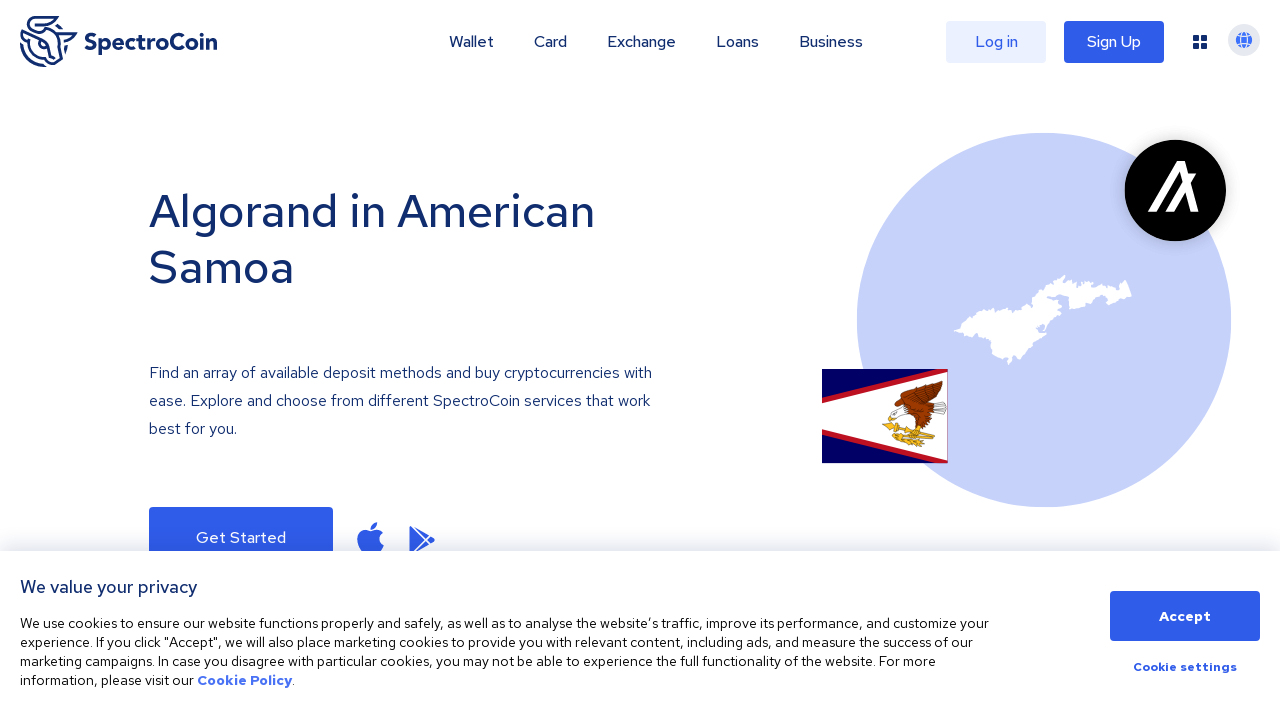

--- FILE ---
content_type: image/svg+xml
request_url: https://spectrocoin.com/_next/static/media/loans_2.301a6253.svg
body_size: 3532
content:
<svg xmlns="http://www.w3.org/2000/svg" xmlns:xlink="http://www.w3.org/1999/xlink" width="435" height="527" viewBox="0 0 435 527">
  <defs>
    <filter id="Rectangle_5026" x="0" y="0" width="435" height="527" filterUnits="userSpaceOnUse">
      <feOffset dy="20" input="SourceAlpha"/>
      <feGaussianBlur stdDeviation="25" result="blur"/>
      <feFlood flood-opacity="0.102"/>
      <feComposite operator="in" in2="blur"/>
      <feComposite in="SourceGraphic"/>
    </filter>
  </defs>
  <g id="loans1" transform="translate(-110.974 -118.54)">
    <g id="Group_12523" data-name="Group 12523">
      <g id="Rectangle_3893-2" data-name="Rectangle 3893-2">
        <g transform="matrix(1, 0, 0, 1, 110.97, 118.54)" filter="url(#Rectangle_5026)">
          <rect id="Rectangle_5026-2" data-name="Rectangle 5026" width="285" height="377" rx="10" transform="translate(75 55)" fill="#fff"/>
        </g>
      </g>
    </g>
    <g id="Get_a_loan" data-name="Get a loan" style="isolation: isolate">
      <g id="Group_12524" data-name="Group 12524" style="isolation: isolate">
        <path id="Path_22822" data-name="Path 22822" d="M226.628,220.6a5.555,5.555,0,0,1-.364,2.03,4.882,4.882,0,0,1-1.008,1.617,4.562,4.562,0,0,1-1.547,1.064,4.939,4.939,0,0,1-1.953.385,5.232,5.232,0,0,1-2.023-.392,5.1,5.1,0,0,1-1.638-1.071A5.1,5.1,0,0,1,217,218.656a4.973,4.973,0,0,1,2.709-2.674,5.145,5.145,0,0,1,2-.392,5.611,5.611,0,0,1,2.324.5,4.517,4.517,0,0,1,1.792,1.407l-1.694,1.47a3.043,3.043,0,0,0-1.085-.924,2.98,2.98,0,0,0-1.337-.308,2.455,2.455,0,0,0-1.043.224,2.581,2.581,0,0,0-.833.609,2.746,2.746,0,0,0-.546.924,3.347,3.347,0,0,0-.2,1.155,3.3,3.3,0,0,0,.2,1.169,2.818,2.818,0,0,0,.567.931,2.652,2.652,0,0,0,.861.616,2.567,2.567,0,0,0,1.071.224,2.306,2.306,0,0,0,1.435-.462,2.167,2.167,0,0,0,.8-1.176h-2.45v-2.03h5.04Z"/>
        <path id="Path_22823" data-name="Path 22823" d="M234.664,224.521a4.69,4.69,0,0,1-1.414.89,4.521,4.521,0,0,1-1.624.273,3.846,3.846,0,0,1-1.491-.288,3.774,3.774,0,0,1-1.211-.791,3.637,3.637,0,0,1-.812-1.189,3.707,3.707,0,0,1-.294-1.47,3.9,3.9,0,0,1,.28-1.484,3.771,3.771,0,0,1,.763-1.191,3.488,3.488,0,0,1,1.155-.791,3.656,3.656,0,0,1,1.442-.286,3.539,3.539,0,0,1,1.435.286,3.383,3.383,0,0,1,1.12.791,3.656,3.656,0,0,1,.736,1.212,4.388,4.388,0,0,1,.265,1.547v.49h-4.97a1.819,1.819,0,0,0,.616.98,1.653,1.653,0,0,0,1.078.378,2.108,2.108,0,0,0,.819-.154,1.526,1.526,0,0,0,.61-.448Zm-3.22-4.563a1.272,1.272,0,0,0-.9.336,1.8,1.8,0,0,0-.5.938h2.87a1.72,1.72,0,0,0-.532-.931A1.374,1.374,0,0,0,231.444,219.958Z"/>
        <path id="Path_22824" data-name="Path 22824" d="M237.17,223.318V220.07h-1.4v-1.75h1.4v-2l2.268-.463v2.465h1.932v1.75h-1.932v2.8a.872.872,0,0,0,.217.672,1.088,1.088,0,0,0,.735.2,2.72,2.72,0,0,0,.392-.028,4.2,4.2,0,0,0,.532-.126v1.834a4.754,4.754,0,0,1-.756.161,5.805,5.805,0,0,1-.8.063,2.815,2.815,0,0,1-1.932-.588A2.207,2.207,0,0,1,237.17,223.318Z"/>
        <path id="Path_22825" data-name="Path 22825" d="M247.8,225.656a2.63,2.63,0,0,1-1.792-.609,1.99,1.99,0,0,1-.7-1.575,1.819,1.819,0,0,1,.742-1.547,3.411,3.411,0,0,1,2.072-.553,4.226,4.226,0,0,1,.8.077,5.22,5.22,0,0,1,.882.259v-.588a.916.916,0,0,0-.357-.784,1.787,1.787,0,0,0-1.071-.266,3.918,3.918,0,0,0-.9.118,7.45,7.45,0,0,0-1.127.386l-.784-1.582a9.815,9.815,0,0,1,1.7-.588,6.912,6.912,0,0,1,1.617-.2,3.473,3.473,0,0,1,2.331.714,2.494,2.494,0,0,1,.833,2v4.62H249.8v-.63a3.287,3.287,0,0,1-.952.566A3,3,0,0,1,247.8,225.656Zm-.406-2.226a.6.6,0,0,0,.294.539,1.492,1.492,0,0,0,.812.189,2.522,2.522,0,0,0,.679-.091,2.381,2.381,0,0,0,.623-.273v-.924c-.206-.047-.413-.084-.623-.112a4.551,4.551,0,0,0-.623-.042,1.68,1.68,0,0,0-.861.181A.587.587,0,0,0,247.39,223.43Z"/>
        <path id="Path_22826" data-name="Path 22826" d="M259.023,215.184v10.36h-2.268v-10.01Z"/>
        <path id="Path_22827" data-name="Path 22827" d="M260.466,221.946a3.811,3.811,0,0,1,.287-1.484,3.578,3.578,0,0,1,.791-1.183,3.717,3.717,0,0,1,1.2-.784,3.864,3.864,0,0,1,1.491-.287,3.918,3.918,0,0,1,1.5.287,3.705,3.705,0,0,1,1.2.784,3.593,3.593,0,0,1,.791,1.183,3.811,3.811,0,0,1,.287,1.484,3.726,3.726,0,0,1-.294,1.484,3.612,3.612,0,0,1-1.995,1.966,4,4,0,0,1-2.982,0,3.607,3.607,0,0,1-1.2-.791,3.645,3.645,0,0,1-.791-1.189A3.774,3.774,0,0,1,260.466,221.946Zm3.766,1.82a1.422,1.422,0,0,0,1.127-.511,1.933,1.933,0,0,0,.441-1.309,1.986,1.986,0,0,0-.441-1.323,1.4,1.4,0,0,0-1.127-.525,1.382,1.382,0,0,0-1.12.525,2,2,0,0,0-.434,1.323,1.949,1.949,0,0,0,.434,1.309A1.4,1.4,0,0,0,264.232,223.766Z"/>
        <path id="Path_22828" data-name="Path 22828" d="M271.68,225.656a2.63,2.63,0,0,1-1.792-.609,1.991,1.991,0,0,1-.7-1.575,1.82,1.82,0,0,1,.743-1.547,3.408,3.408,0,0,1,2.071-.553,4.228,4.228,0,0,1,.8.077,5.246,5.246,0,0,1,.882.259v-.588a.919.919,0,0,0-.357-.784,1.792,1.792,0,0,0-1.072-.266,3.916,3.916,0,0,0-.9.118,7.451,7.451,0,0,0-1.127.386l-.785-1.582a9.854,9.854,0,0,1,1.7-.588,6.912,6.912,0,0,1,1.617-.2,3.47,3.47,0,0,1,2.33.714,2.49,2.49,0,0,1,.833,2v4.62h-2.239v-.63a3.278,3.278,0,0,1-.953.566A2.987,2.987,0,0,1,271.68,225.656Zm-.407-2.226a.607.607,0,0,0,.294.539,1.5,1.5,0,0,0,.812.189,2.529,2.529,0,0,0,.68-.091,2.381,2.381,0,0,0,.623-.273v-.924c-.206-.047-.413-.084-.623-.112a4.551,4.551,0,0,0-.623-.042,1.677,1.677,0,0,0-.861.181A.588.588,0,0,0,271.273,223.43Z"/>
        <path id="Path_22829" data-name="Path 22829" d="M277.629,225.544V218.32H279.9V219.5a2.979,2.979,0,0,1,1-.959,2.552,2.552,0,0,1,1.282-.329,2.288,2.288,0,0,1,1.721.693,2.435,2.435,0,0,1,.673,1.771v4.872h-2.268V221.33a1.414,1.414,0,0,0-.329-.973,1.112,1.112,0,0,0-.875-.371,1.492,1.492,0,0,0-.665.147,1.534,1.534,0,0,0-.54.455v4.956Z"/>
      </g>
    </g>
    <g id="Rectangle_3914" data-name="Rectangle 3914">
      <rect id="Rectangle_5027" data-name="Rectangle 5027" width="114" height="40" rx="3" transform="translate(215.974 268.544)" fill="#f8f8fa"/>
    </g>
    <g id="Rectangle_3921" data-name="Rectangle 3921">
      <rect id="Rectangle_5028" data-name="Rectangle 5028" width="114" height="40" rx="3" transform="translate(215.974 357.544)" fill="#f8f8fa"/>
    </g>
    <g id="Path_21118" data-name="Path 21118">
      <path id="Path_22830" data-name="Path 22830" d="M218.974,476.85h219a3,3,0,0,1,3,3v34a3,3,0,0,1-3,3h-219a3,3,0,0,1-3-3v-34A3,3,0,0,1,218.974,476.85Z" fill="#4972f4"/>
    </g>
    <g id="Rectangle_3917" data-name="Rectangle 3917">
      <rect id="Rectangle_5029" data-name="Rectangle 5029" width="96" height="40" rx="3" transform="translate(344.974 268.544)" fill="#f8f8fa"/>
    </g>
    <g id="Rectangle_3918" data-name="Rectangle 3918">
      <rect id="Rectangle_5030" data-name="Rectangle 5030" width="96" height="40" rx="3" transform="translate(344.974 357.544)" fill="#f8f8fa"/>
    </g>
    <g id="Rectangle_3916" data-name="Rectangle 3916" opacity="0.2" style="isolation: isolate">
      <rect id="Rectangle_5031" data-name="Rectangle 5031" width="94" height="9" rx="3" transform="translate(215.974 249.544)" fill="#121b45"/>
    </g>
    <g id="Rectangle_3922" data-name="Rectangle 3922" opacity="0.2" style="isolation: isolate">
      <rect id="Rectangle_5032" data-name="Rectangle 5032" width="94" height="9" rx="3" transform="translate(215.974 338.544)" fill="#121b45"/>
    </g>
    <g id="Rectangle_3924" data-name="Rectangle 3924" opacity="0.5" style="isolation: isolate">
      <rect id="Rectangle_5033" data-name="Rectangle 5033" width="103" height="9" rx="3" transform="translate(215.974 417.544)" fill="#6c8bf5"/>
    </g>
    <g id="Rectangle_3910" data-name="Rectangle 3910" opacity="0.2" style="isolation: isolate">
      <rect id="Rectangle_5034" data-name="Rectangle 5034" width="28" height="10" rx="3" transform="translate(379.974 283.544)" fill="#121b45"/>
    </g>
    <g id="Rectangle_3919" data-name="Rectangle 3919" opacity="0.2" style="isolation: isolate">
      <rect id="Rectangle_5035" data-name="Rectangle 5035" width="28" height="10" rx="3" transform="translate(379.974 372.544)" fill="#121b45"/>
    </g>
    <g id="Rectangle_3915" data-name="Rectangle 3915" opacity="0.2" style="isolation: isolate">
      <rect id="Rectangle_5036" data-name="Rectangle 5036" width="25" height="10" rx="3" transform="translate(225.974 283.544)" fill="#121b45"/>
    </g>
    <g id="Rectangle_3923" data-name="Rectangle 3923" opacity="0.2" style="isolation: isolate">
      <rect id="Rectangle_5037" data-name="Rectangle 5037" width="50" height="10" rx="3" transform="translate(225.974 372.544)" fill="#121b45"/>
    </g>
    <g id="Rectangle_3911" data-name="Rectangle 3911" opacity="0.5" style="isolation: isolate">
      <path id="Path_22831" data-name="Path 22831" d="M362.474,281.544h0a7.5,7.5,0,0,1,7.5,7.5h0a7.5,7.5,0,0,1-7.5,7.5h0a7.5,7.5,0,0,1-7.5-7.5h0A7.5,7.5,0,0,1,362.474,281.544Z" fill="#fd8d00"/>
    </g>
    <g id="Rectangle_3920" data-name="Rectangle 3920" opacity="0.5" style="isolation: isolate">
      <path id="Path_22832" data-name="Path 22832" d="M362.474,370.544h0a7.5,7.5,0,0,1,7.5,7.5h0a7.5,7.5,0,0,1-7.5,7.5h0a7.5,7.5,0,0,1-7.5-7.5h0A7.5,7.5,0,0,1,362.474,370.544Z" fill="#4972f4"/>
    </g>
    <g id="Get_a_loan-2" data-name="Get a loan-2" style="isolation: isolate">
      <g id="Group_12525" data-name="Group 12525" style="isolation: isolate">
        <path id="Path_22833" data-name="Path 22833" d="M302.628,496.6a5.555,5.555,0,0,1-.364,2.03,4.882,4.882,0,0,1-1.008,1.617,4.571,4.571,0,0,1-1.547,1.064,4.942,4.942,0,0,1-1.953.385,5.232,5.232,0,0,1-2.023-.392,5.1,5.1,0,0,1-1.638-1.071A5.1,5.1,0,0,1,293,494.656a4.973,4.973,0,0,1,2.709-2.674,5.145,5.145,0,0,1,2-.392,5.611,5.611,0,0,1,2.324.5,4.524,4.524,0,0,1,1.792,1.407l-1.694,1.47a3.043,3.043,0,0,0-1.085-.924,2.979,2.979,0,0,0-1.337-.308,2.455,2.455,0,0,0-1.043.224,2.581,2.581,0,0,0-.833.609,2.747,2.747,0,0,0-.546.924,3.348,3.348,0,0,0-.2,1.155,3.3,3.3,0,0,0,.2,1.169,2.817,2.817,0,0,0,.567.931,2.652,2.652,0,0,0,.861.616,2.566,2.566,0,0,0,1.071.224,2.3,2.3,0,0,0,1.434-.462,2.164,2.164,0,0,0,.806-1.176h-2.45v-2.03h5.04Z" fill="#fff"/>
        <path id="Path_22834" data-name="Path 22834" d="M310.664,500.521a4.69,4.69,0,0,1-1.414.89,4.526,4.526,0,0,1-1.624.273,3.846,3.846,0,0,1-1.491-.288,3.774,3.774,0,0,1-1.211-.791,3.638,3.638,0,0,1-.812-1.189,3.689,3.689,0,0,1-.294-1.47,3.882,3.882,0,0,1,.28-1.484,3.754,3.754,0,0,1,.763-1.191,3.488,3.488,0,0,1,1.155-.791,3.653,3.653,0,0,1,1.442-.286,3.542,3.542,0,0,1,1.435.286,3.393,3.393,0,0,1,1.12.791,3.67,3.67,0,0,1,.735,1.212,4.366,4.366,0,0,1,.266,1.547v.49h-4.97a1.813,1.813,0,0,0,.616.98,1.651,1.651,0,0,0,1.078.378,2.108,2.108,0,0,0,.819-.154,1.516,1.516,0,0,0,.609-.448Zm-3.22-4.563a1.272,1.272,0,0,0-.9.336,1.8,1.8,0,0,0-.5.938h2.87a1.726,1.726,0,0,0-.532-.931A1.374,1.374,0,0,0,307.444,495.958Z" fill="#fff"/>
        <path id="Path_22835" data-name="Path 22835" d="M313.17,499.318V496.07h-1.4v-1.75h1.4v-2l2.267-.463v2.465h1.933v1.75h-1.933v2.8a.875.875,0,0,0,.217.672,1.092,1.092,0,0,0,.736.2,2.7,2.7,0,0,0,.391-.028,4.155,4.155,0,0,0,.532-.126v1.834a4.719,4.719,0,0,1-.755.161,5.808,5.808,0,0,1-.8.063,2.813,2.813,0,0,1-1.932-.588A2.207,2.207,0,0,1,313.17,499.318Z" fill="#fff"/>
        <path id="Path_22836" data-name="Path 22836" d="M323.8,501.656a2.628,2.628,0,0,1-1.792-.609,1.99,1.99,0,0,1-.7-1.575,1.819,1.819,0,0,1,.742-1.547,3.406,3.406,0,0,1,2.071-.553,4.228,4.228,0,0,1,.8.077,5.218,5.218,0,0,1,.882.259v-.588a.914.914,0,0,0-.358-.784,1.785,1.785,0,0,0-1.071-.266,3.918,3.918,0,0,0-.9.118,7.454,7.454,0,0,0-1.127.386l-.784-1.582a9.819,9.819,0,0,1,1.7-.588,6.914,6.914,0,0,1,1.617-.2,3.47,3.47,0,0,1,2.33.714,2.49,2.49,0,0,1,.833,2v4.62H325.8v-.63a3.287,3.287,0,0,1-.952.566A3,3,0,0,1,323.8,501.656Zm-.406-2.226a.6.6,0,0,0,.294.539,1.49,1.49,0,0,0,.811.189,2.529,2.529,0,0,0,.68-.091,2.381,2.381,0,0,0,.623-.273v-.924c-.206-.047-.413-.084-.623-.112a4.551,4.551,0,0,0-.623-.042,1.686,1.686,0,0,0-.862.181A.588.588,0,0,0,323.39,499.43Z" fill="#fff"/>
        <path id="Path_22837" data-name="Path 22837" d="M335.023,491.184v10.36h-2.268v-10.01Z" fill="#fff"/>
        <path id="Path_22838" data-name="Path 22838" d="M336.466,497.946a3.811,3.811,0,0,1,.287-1.484,3.547,3.547,0,0,1,.791-1.183,3.713,3.713,0,0,1,1.2-.784,3.864,3.864,0,0,1,1.491-.287,3.91,3.91,0,0,1,1.5.287,3.7,3.7,0,0,1,1.2.784,3.593,3.593,0,0,1,.791,1.183,3.811,3.811,0,0,1,.287,1.484,3.743,3.743,0,0,1-.294,1.484,3.612,3.612,0,0,1-1.995,1.966,4.006,4.006,0,0,1-2.983,0,3.606,3.606,0,0,1-1.987-1.98A3.774,3.774,0,0,1,336.466,497.946Zm3.765,1.82a1.422,1.422,0,0,0,1.127-.511,1.933,1.933,0,0,0,.442-1.309,1.987,1.987,0,0,0-.442-1.323,1.4,1.4,0,0,0-1.127-.525,1.384,1.384,0,0,0-1.12.525,2.008,2.008,0,0,0-.433,1.323,1.954,1.954,0,0,0,.433,1.309A1.4,1.4,0,0,0,340.231,499.766Z" fill="#fff"/>
        <path id="Path_22839" data-name="Path 22839" d="M347.68,501.656a2.628,2.628,0,0,1-1.792-.609,1.991,1.991,0,0,1-.7-1.575,1.82,1.82,0,0,1,.743-1.547,3.406,3.406,0,0,1,2.071-.553,4.236,4.236,0,0,1,.8.077,5.245,5.245,0,0,1,.882.259v-.588a.917.917,0,0,0-.358-.784,1.787,1.787,0,0,0-1.071-.266,3.911,3.911,0,0,0-.9.118,7.454,7.454,0,0,0-1.127.386l-.785-1.582a9.828,9.828,0,0,1,1.7-.588,6.914,6.914,0,0,1,1.617-.2,3.47,3.47,0,0,1,2.33.714,2.49,2.49,0,0,1,.833,2v4.62h-2.239v-.63a3.278,3.278,0,0,1-.953.566A2.988,2.988,0,0,1,347.68,501.656Zm-.407-2.226a.6.6,0,0,0,.294.539,1.5,1.5,0,0,0,.812.189,2.534,2.534,0,0,0,.68-.091,2.41,2.41,0,0,0,.623-.273v-.924c-.206-.047-.413-.084-.623-.112a4.551,4.551,0,0,0-.623-.042,1.684,1.684,0,0,0-.862.181A.589.589,0,0,0,347.273,499.43Z" fill="#fff"/>
        <path id="Path_22840" data-name="Path 22840" d="M353.629,501.544V494.32H355.9V495.5a2.979,2.979,0,0,1,1-.959,2.55,2.55,0,0,1,1.282-.329,2.29,2.29,0,0,1,1.721.693,2.434,2.434,0,0,1,.672,1.771v4.872h-2.267V497.33a1.418,1.418,0,0,0-.329-.973,1.112,1.112,0,0,0-.875-.371,1.489,1.489,0,0,0-.665.147,1.525,1.525,0,0,0-.54.455v4.956Z" fill="#fff"/>
      </g>
    </g>
    <g id="Group_9377" data-name="Group 9377">
      <g id="Ellipse_129" data-name="Ellipse 129">
        <circle id="Ellipse_2839" data-name="Ellipse 2839" cx="10" cy="10" r="10" transform="translate(352.974 278.544)" fill="#f7931a"/>
      </g>
      <g id="Path_4318" data-name="Path 4318">
        <path id="Path_22841" data-name="Path 22841" d="M362.822,295.084h0l-1.075-.269.438-1.772c-.31-.077-.59-.15-.858-.224l-.441,1.78-1.075-.269.443-1.8-.123-.032-.149-.039h0l-.089-.023c-.131-.034-.266-.07-.4-.1l-1.4-.351.534-1.239.032.009c.588.157.731.189.748.189h0a.367.367,0,0,0,.119.02.394.394,0,0,0,.373-.276l.7-2.839.114.029a.733.733,0,0,0-.109-.036l.5-2.027a.578.578,0,0,0-.5-.63c0-.013-.512-.134-.782-.2l.287-1.157,1.484.373v.005c.181.047.361.09.546.133l.14.033.441-1.778,1.075.269-.433,1.743.078.017.028.007c.249.058.507.118.756.18l.429-1.732,1.076.269-.441,1.779c1.64.569,2.326,1.36,2.157,2.491a1.721,1.721,0,0,1-1.363,1.582,2.118,2.118,0,0,1,1.031,1,2.188,2.188,0,0,1-.043,1.628,2.248,2.248,0,0,1-2.389,1.617,7.632,7.632,0,0,1-1.406-.155l-.446,1.8Zm-.554-5.952-.591,2.384.211.055a7.394,7.394,0,0,0,1.777.3c.747,0,1.193-.268,1.323-.8a.974.974,0,0,0-.1-.771c-.417-.681-1.676-.964-2.352-1.116-.105-.014-.2-.036-.267-.052Zm.8-3.253-.535,2.162.176.046a5.809,5.809,0,0,0,1.433.247c.657,0,1.051-.25,1.174-.742a.924.924,0,0,0-.1-.731c-.358-.582-1.382-.809-1.932-.931-.08-.02-.154-.036-.21-.051Z" fill="#fff"/>
      </g>
    </g>
    <g id="Group_9378" data-name="Group 9378">
      <g id="Ellipse_127" data-name="Ellipse 127">
        <circle id="Ellipse_2840" data-name="Ellipse 2840" cx="10" cy="10" r="10" transform="translate(352.974 367.544)" fill="#363636"/>
      </g>
      <g id="Group_837" data-name="Group 837">
        <g id="Path_4309" data-name="Path 4309">
          <path id="Path_22842" data-name="Path 22842" d="M363.288,370.335,358.62,378l4.668,2.739,4.69-2.739Z" fill="#fff"/>
        </g>
        <g id="Path_4311" data-name="Path 4311">
          <path id="Path_22843" data-name="Path 22843" d="M363.288,385.357l4.7-6.461-4.7,2.709L358.62,378.9Z" fill="#fff"/>
        </g>
      </g>
    </g>
  </g>
</svg>


--- FILE ---
content_type: image/svg+xml
request_url: https://spectrocoin.com/assets/images/countries/as.svg
body_size: 2315
content:
<?xml version="1.0" standalone="no"?>
<!DOCTYPE svg PUBLIC "-//W3C//DTD SVG 20010904//EN"
 "http://www.w3.org/TR/2001/REC-SVG-20010904/DTD/svg10.dtd">
<svg version="1.0" xmlns="http://www.w3.org/2000/svg"
 width="1024.000000pt" height="1024.000000pt" viewBox="0 0 1024.000000 1024.000000"
 preserveAspectRatio="xMidYMid meet">
<metadata>
Created by potrace 1.10, written by Peter Selinger 2001-2011
</metadata>
<g transform="translate(0.000000,1024.000000) scale(0.100000,-0.100000)"
fill="#ffffff" stroke="none">
<path d="M6252 7645 c-19 -8 -83 -60 -143 -115 -117 -107 -147 -121 -184 -80
-10 11 -22 20 -26 20 -13 0 -42 -62 -43 -90 -1 -25 -3 -25 -82 -25 -73 0 -84
-3 -117 -28 -43 -33 -46 -55 -13 -94 14 -17 25 -46 28 -75 l6 -48 -36 0 c-27
0 -49 11 -93 45 -61 48 -83 50 -93 9 -8 -31 -68 -58 -148 -67 -82 -10 -88 -14
-88 -57 0 -30 -6 -44 -30 -63 -19 -17 -30 -35 -30 -52 0 -22 -23 -61 -92 -160
-5 -6 -23 8 -46 35 l-39 44 -72 -14 c-61 -13 -75 -20 -89 -43 -14 -22 -14 -31
-4 -47 18 -30 15 -49 -13 -62 -14 -6 -25 -19 -25 -29 0 -12 -10 -21 -27 -25
-37 -9 -53 -22 -53 -44 0 -11 -10 -20 -26 -24 -16 -4 -24 -13 -23 -24 5 -31
-11 -60 -48 -88 -29 -22 -46 -27 -79 -25 -67 4 -78 -21 -77 -175 1 -68 -3
-126 -8 -130 -5 -3 -16 -19 -25 -36 -14 -27 -14 -31 2 -49 9 -10 22 -19 29
-19 6 0 24 -13 38 -28 25 -26 27 -34 21 -72 -9 -53 -66 -123 -98 -118 -16 2
-22 13 -29 53 -4 27 -13 55 -19 62 -5 7 -40 26 -77 43 -36 17 -79 47 -96 65
l-30 35 -32 -31 c-18 -16 -33 -36 -33 -43 0 -8 -17 -21 -37 -30 -88 -39 -160
-79 -185 -104 -30 -28 -38 -72 -13 -72 16 0 19 -28 9 -67 -7 -27 -64 -40 -94
-21 -16 10 -24 10 -40 0 -11 -6 -34 -12 -52 -12 -17 0 -40 -8 -50 -17 -17 -15
-20 -15 -46 10 -16 15 -40 27 -54 27 -20 0 -28 -8 -41 -40 -8 -22 -24 -43 -34
-46 -36 -11 -45 -20 -58 -57 -16 -46 -18 -49 -36 -42 -24 9 -43 48 -49 100
l-5 50 -54 19 c-51 19 -56 19 -83 3 -38 -22 -76 -13 -89 21 -8 20 -6 29 12 48
17 18 19 26 10 43 -9 16 -21 21 -56 21 -39 0 -46 -4 -66 -36 -22 -35 -23 -36
-70 -31 -37 5 -62 0 -111 -19 -35 -14 -68 -32 -74 -40 -6 -8 -17 -14 -23 -14
-6 0 -29 -9 -51 -20 -50 -26 -58 -25 -72 5 -13 30 -32 32 -50 6 -8 -10 -25
-21 -38 -23 -18 -2 -31 -15 -46 -48 -16 -32 -30 -46 -50 -52 -16 -4 -31 -4
-35 0 -3 4 -12 50 -19 102 -10 74 -18 101 -36 123 -13 16 -24 33 -24 38 0 25
-37 2 -101 -61 -39 -38 -77 -70 -84 -70 -15 0 -41 23 -47 41 -3 8 -15 9 -37 4
-30 -6 -31 -8 -17 -24 14 -15 12 -19 -19 -44 -33 -26 -37 -27 -77 -16 -24 7
-50 20 -58 29 -9 9 -27 20 -42 23 -16 4 -28 16 -32 32 -10 40 -37 30 -91 -35
-53 -63 -80 -77 -105 -57 -9 8 -27 11 -45 7 -48 -10 -155 -63 -155 -78 0 -21
-44 -36 -69 -23 -30 17 -28 -9 4 -47 14 -17 25 -35 25 -41 0 -14 -34 -31 -64
-31 -17 0 -34 -12 -53 -35 -20 -25 -36 -35 -55 -35 -36 0 -60 -36 -52 -76 4
-22 1 -34 -11 -44 -15 -13 -23 -8 -76 48 -33 34 -66 62 -74 62 -9 0 -27 -20
-42 -44 -19 -31 -35 -46 -55 -50 -20 -4 -33 -15 -43 -38 -22 -54 -92 -125
-157 -160 -33 -17 -76 -49 -96 -70 -20 -21 -42 -38 -49 -38 -18 0 -29 -31 -37
-105 -4 -38 -14 -67 -26 -80 -12 -13 -20 -35 -20 -56 0 -32 -4 -37 -45 -57
-25 -12 -57 -22 -71 -22 -13 0 -47 -12 -75 -26 -35 -17 -64 -24 -90 -23 -30 3
-45 -2 -66 -23 -16 -14 -39 -31 -53 -38 l-25 -13 35 -13 c52 -19 70 -17 70 6
0 28 32 26 78 -5 20 -14 51 -25 68 -25 20 0 39 -9 55 -26 24 -26 25 -26 131
-19 l107 7 41 -33 c40 -32 40 -33 40 -99 0 -37 3 -69 6 -73 3 -3 35 5 70 19
36 13 74 24 86 24 12 0 46 -19 76 -41 48 -37 58 -41 93 -35 31 5 48 1 79 -16
l39 -23 47 45 c25 25 61 68 80 96 20 31 53 64 85 85 l52 33 36 -21 c34 -20 36
-24 43 -86 9 -90 14 -103 53 -127 29 -18 44 -20 87 -15 65 8 102 -5 126 -44
l18 -30 40 26 c21 14 44 32 51 41 8 10 21 12 39 8 20 -5 25 -11 21 -28 -3 -11
1 -35 10 -53 15 -31 17 -32 50 -23 41 11 118 7 117 -7 -1 -5 -4 -24 -7 -42
l-6 -32 71 2 c49 1 72 -2 75 -10 3 -8 -3 -13 -14 -13 -42 -1 -44 -15 -7 -58
36 -42 36 -42 16 -60 -21 -17 -42 -96 -42 -155 0 -18 8 -63 17 -101 15 -58 23
-73 50 -90 32 -21 33 -23 33 -94 0 -48 -6 -86 -16 -108 -16 -34 -16 -36 7 -60
36 -38 147 -110 208 -134 30 -11 71 -34 92 -51 28 -22 47 -29 82 -29 26 0 49
-6 56 -14 6 -8 31 -19 54 -24 31 -8 47 -20 61 -43 l19 -32 21 26 c12 14 43 42
71 61 47 34 55 36 125 36 57 0 83 -5 107 -20 29 -17 31 -22 26 -57 -6 -43 -25
-68 -65 -89 -35 -18 -36 -47 -4 -88 14 -19 26 -52 30 -86 12 -93 12 -93 51
-67 27 17 35 29 35 53 0 25 6 34 28 43 15 7 45 29 68 49 35 31 44 49 60 110
18 70 18 75 1 103 -24 42 -22 54 13 79 25 18 30 28 30 61 0 37 12 51 25 29 3
-5 30 -10 59 -10 57 0 80 -16 104 -72 6 -16 16 -28 21 -28 4 0 11 -13 14 -29
7 -34 81 -84 139 -94 52 -8 79 17 127 116 47 99 75 131 144 163 47 21 56 30
68 66 7 23 36 73 64 110 27 37 68 97 90 133 l40 65 56 0 c49 0 57 3 69 24 7
13 37 42 66 63 29 21 54 42 54 46 0 5 -9 21 -19 36 -19 26 -19 30 -4 84 9 31
22 57 29 57 7 0 26 11 42 25 17 14 42 25 57 25 18 0 43 14 71 40 28 25 53 40
70 40 29 0 72 30 88 62 13 26 93 55 108 40 8 -8 20 -7 40 4 24 13 27 18 17 30
-6 8 -10 16 -8 18 2 2 58 36 124 76 139 84 150 93 139 112 -5 7 -7 22 -5 32 1
10 -3 29 -9 41 l-12 23 -34 -20 c-28 -16 -58 -21 -157 -25 -191 -8 -240 14
-258 115 -9 49 -15 61 -41 76 -62 37 -99 77 -92 100 4 11 7 22 8 23 1 1 24 -4
51 -12 27 -9 57 -13 67 -9 16 5 15 7 -6 27 -16 14 -27 38 -31 67 l-7 45 49
-52 c53 -57 60 -60 87 -40 17 13 17 15 2 45 -26 51 -22 62 27 62 57 0 111 30
115 63 l3 26 37 -24 c20 -13 50 -27 65 -31 15 -3 34 -18 41 -33 20 -37 23 -96
7 -115 -8 -9 -19 -44 -25 -78 l-11 -61 -48 -16 -49 -17 19 -23 c17 -21 25 -23
66 -17 43 7 47 10 57 45 5 20 21 48 35 61 14 13 25 32 25 42 0 11 20 67 46
126 37 87 53 114 90 145 24 21 44 44 44 50 0 7 12 38 27 69 23 47 32 57 54 57
30 1 118 45 137 69 6 9 12 31 12 49 0 26 6 36 30 48 16 8 46 15 68 15 40 0 62
14 62 39 0 27 43 69 76 74 26 5 36 1 60 -24 l28 -29 29 27 c16 16 47 49 69 75
l40 48 -24 30 c-12 17 -34 44 -46 60 -13 17 -33 30 -44 30 -17 0 -43 10 -136
56 -7 4 37 66 55 79 10 7 41 16 68 21 78 11 166 95 150 143 -8 24 -92 71 -139
77 -55 8 -86 53 -93 135 -5 55 -4 59 27 88 l33 30 -34 5 c-116 18 -160 15
-226 -15 l-66 -29 -48 45 c-39 37 -55 45 -86 45 -21 0 -67 13 -102 29 -36 16
-70 27 -77 24 -8 -3 -27 9 -44 25 l-29 30 24 6 c14 4 32 20 40 36 9 17 20 28
24 25 5 -3 44 -10 87 -16 53 -7 86 -17 100 -30 18 -17 27 -18 74 -9 29 5 81
10 115 10 56 0 63 2 73 24 13 28 66 71 102 81 14 4 39 15 56 25 28 16 39 17
95 6 35 -7 92 -27 126 -44 49 -25 85 -35 162 -43 79 -9 111 -18 151 -41 50
-28 52 -31 47 -66 -3 -20 -13 -58 -22 -84 -16 -45 -16 -48 2 -75 17 -24 19
-45 18 -143 -1 -98 3 -124 23 -180 l24 -65 -21 -14 c-13 -8 -21 -24 -21 -41 0
-22 6 -30 30 -39 26 -9 37 -6 80 21 l49 30 60 -20 c66 -22 99 -19 175 20 31
16 43 18 66 8 22 -9 39 -7 91 10 35 12 71 28 79 35 18 16 123 35 193 35 41 0
52 5 77 33 29 31 30 34 24 102 -7 79 6 102 48 92 79 -20 120 -31 176 -49 l64
-21 47 47 c39 38 52 61 72 123 19 61 28 77 49 84 56 19 73 35 84 73 9 33 18
41 56 56 25 10 80 21 122 25 74 6 77 8 83 35 7 33 48 61 112 77 47 12 49 10
76 -43 l16 -32 46 16 c45 14 47 14 68 -6 21 -22 21 -22 2 -37 -23 -17 -23 -17
59 -60 33 -16 45 -32 68 -85 l28 -65 -72 -66 -71 -66 29 -27 c16 -14 40 -36
54 -48 13 -13 42 -35 64 -50 l41 -28 30 28 c42 39 81 62 105 62 25 0 80 27 80
39 0 5 19 11 43 14 106 13 137 27 162 73 15 28 24 34 52 34 51 0 76 17 69 46
-8 31 9 64 33 64 10 0 26 9 37 21 16 17 26 20 62 15 24 -3 56 -12 70 -21 15
-8 45 -19 66 -24 46 -12 71 2 149 82 l49 50 89 -6 c82 -5 93 -4 132 19 23 13
57 24 75 24 32 0 32 0 32 49 0 32 5 51 14 54 12 5 18 30 33 157 3 31 16 58 39
87 27 33 34 50 34 86 0 41 -4 48 -46 83 l-45 39 0 71 c0 39 5 83 12 97 9 21 9
34 -5 67 -20 51 -20 50 4 50 11 0 28 12 37 28 10 15 27 34 38 44 26 21 21 24
-43 30 -49 5 -54 3 -72 -22 -12 -17 -33 -30 -55 -34 -21 -4 -35 -13 -35 -21 0
-9 -10 -15 -25 -15 -13 0 -35 -5 -48 -11 -43 -19 -227 26 -227 56 0 11 -11 15
-39 15 -34 0 -40 -3 -46 -27 -3 -15 -24 -43 -47 -62 -22 -18 -51 -51 -64 -72
-13 -22 -29 -39 -35 -39 -6 0 -23 13 -37 30 l-26 29 -43 -80 c-36 -69 -43 -90
-43 -138 0 -45 4 -62 20 -76 29 -26 26 -76 -6 -114 -23 -28 -32 -31 -80 -31
-30 0 -68 7 -84 15 -25 13 -30 22 -30 53 0 53 -10 82 -28 82 -8 0 -47 9 -86
21 -48 14 -78 29 -93 47 -20 26 -22 26 -40 9 -27 -23 -56 -21 -90 6 -15 13
-40 27 -55 31 -15 3 -33 16 -39 28 l-11 21 -14 -24 c-7 -13 -14 -55 -14 -94
-1 -98 -11 -110 -55 -61 -22 25 -35 50 -35 67 0 20 -6 30 -22 35 -13 4 -28 14
-34 22 -8 12 -15 12 -32 3 -16 -9 -33 -9 -62 -1 -51 14 -66 42 -52 93 6 21 8
37 6 37 -15 0 -64 -33 -93 -63 -26 -28 -44 -37 -83 -42 -41 -6 -60 -16 -103
-55 -44 -40 -63 -50 -125 -64 -80 -18 -105 -19 -174 -10 -42 6 -47 9 -56 43
-5 20 -10 52 -10 72 0 41 13 49 82 49 34 0 39 4 56 43 23 50 16 68 -39 100
-47 27 -69 18 -69 -28 0 -19 -5 -35 -11 -35 -21 0 -78 41 -84 60 -3 10 -22 33
-42 50 l-35 31 -19 -31 c-14 -23 -24 -30 -38 -25 -12 3 -21 0 -24 -9 -8 -22
-56 -4 -92 34 -16 17 -32 30 -37 30 -4 0 -8 -35 -8 -78 0 -75 -1 -79 -30 -100
-34 -26 -39 -26 -64 -7 -19 15 -19 15 3 39 l22 23 -36 32 c-23 20 -46 31 -65
31 -27 0 -30 -3 -30 -30 0 -17 8 -54 18 -83 22 -66 18 -90 -19 -122 -37 -31
-75 -33 -82 -5 -4 15 -14 20 -36 20 -29 0 -31 -2 -31 -35 0 -76 -40 -112 -92
-84 -20 11 -20 16 -14 127 4 63 11 123 17 133 5 10 9 32 9 49 0 42 -26 50 -53
17 -29 -33 -58 -47 -101 -47 -33 0 -36 -2 -36 -30 0 -25 -4 -30 -24 -30 -14 0
-28 4 -31 10 -9 15 -35 171 -35 213 0 40 -13 48 -29 18 -15 -27 -98 -66 -114
-53 -6 5 -29 15 -50 20 -35 10 -37 9 -43 -13 -3 -14 -26 -37 -55 -55 -27 -18
-58 -47 -70 -66 -18 -29 -26 -34 -48 -30 -14 3 -45 8 -68 11 l-43 7 0 52 c0
49 4 56 66 136 70 88 83 121 84 208 0 59 -8 63 -68 37z"/>
</g>
</svg>


--- FILE ---
content_type: image/svg+xml
request_url: https://spectrocoin.com/assets/images/countries/as.svg
body_size: 2310
content:
<?xml version="1.0" standalone="no"?>
<!DOCTYPE svg PUBLIC "-//W3C//DTD SVG 20010904//EN"
 "http://www.w3.org/TR/2001/REC-SVG-20010904/DTD/svg10.dtd">
<svg version="1.0" xmlns="http://www.w3.org/2000/svg"
 width="1024.000000pt" height="1024.000000pt" viewBox="0 0 1024.000000 1024.000000"
 preserveAspectRatio="xMidYMid meet">
<metadata>
Created by potrace 1.10, written by Peter Selinger 2001-2011
</metadata>
<g transform="translate(0.000000,1024.000000) scale(0.100000,-0.100000)"
fill="#ffffff" stroke="none">
<path d="M6252 7645 c-19 -8 -83 -60 -143 -115 -117 -107 -147 -121 -184 -80
-10 11 -22 20 -26 20 -13 0 -42 -62 -43 -90 -1 -25 -3 -25 -82 -25 -73 0 -84
-3 -117 -28 -43 -33 -46 -55 -13 -94 14 -17 25 -46 28 -75 l6 -48 -36 0 c-27
0 -49 11 -93 45 -61 48 -83 50 -93 9 -8 -31 -68 -58 -148 -67 -82 -10 -88 -14
-88 -57 0 -30 -6 -44 -30 -63 -19 -17 -30 -35 -30 -52 0 -22 -23 -61 -92 -160
-5 -6 -23 8 -46 35 l-39 44 -72 -14 c-61 -13 -75 -20 -89 -43 -14 -22 -14 -31
-4 -47 18 -30 15 -49 -13 -62 -14 -6 -25 -19 -25 -29 0 -12 -10 -21 -27 -25
-37 -9 -53 -22 -53 -44 0 -11 -10 -20 -26 -24 -16 -4 -24 -13 -23 -24 5 -31
-11 -60 -48 -88 -29 -22 -46 -27 -79 -25 -67 4 -78 -21 -77 -175 1 -68 -3
-126 -8 -130 -5 -3 -16 -19 -25 -36 -14 -27 -14 -31 2 -49 9 -10 22 -19 29
-19 6 0 24 -13 38 -28 25 -26 27 -34 21 -72 -9 -53 -66 -123 -98 -118 -16 2
-22 13 -29 53 -4 27 -13 55 -19 62 -5 7 -40 26 -77 43 -36 17 -79 47 -96 65
l-30 35 -32 -31 c-18 -16 -33 -36 -33 -43 0 -8 -17 -21 -37 -30 -88 -39 -160
-79 -185 -104 -30 -28 -38 -72 -13 -72 16 0 19 -28 9 -67 -7 -27 -64 -40 -94
-21 -16 10 -24 10 -40 0 -11 -6 -34 -12 -52 -12 -17 0 -40 -8 -50 -17 -17 -15
-20 -15 -46 10 -16 15 -40 27 -54 27 -20 0 -28 -8 -41 -40 -8 -22 -24 -43 -34
-46 -36 -11 -45 -20 -58 -57 -16 -46 -18 -49 -36 -42 -24 9 -43 48 -49 100
l-5 50 -54 19 c-51 19 -56 19 -83 3 -38 -22 -76 -13 -89 21 -8 20 -6 29 12 48
17 18 19 26 10 43 -9 16 -21 21 -56 21 -39 0 -46 -4 -66 -36 -22 -35 -23 -36
-70 -31 -37 5 -62 0 -111 -19 -35 -14 -68 -32 -74 -40 -6 -8 -17 -14 -23 -14
-6 0 -29 -9 -51 -20 -50 -26 -58 -25 -72 5 -13 30 -32 32 -50 6 -8 -10 -25
-21 -38 -23 -18 -2 -31 -15 -46 -48 -16 -32 -30 -46 -50 -52 -16 -4 -31 -4
-35 0 -3 4 -12 50 -19 102 -10 74 -18 101 -36 123 -13 16 -24 33 -24 38 0 25
-37 2 -101 -61 -39 -38 -77 -70 -84 -70 -15 0 -41 23 -47 41 -3 8 -15 9 -37 4
-30 -6 -31 -8 -17 -24 14 -15 12 -19 -19 -44 -33 -26 -37 -27 -77 -16 -24 7
-50 20 -58 29 -9 9 -27 20 -42 23 -16 4 -28 16 -32 32 -10 40 -37 30 -91 -35
-53 -63 -80 -77 -105 -57 -9 8 -27 11 -45 7 -48 -10 -155 -63 -155 -78 0 -21
-44 -36 -69 -23 -30 17 -28 -9 4 -47 14 -17 25 -35 25 -41 0 -14 -34 -31 -64
-31 -17 0 -34 -12 -53 -35 -20 -25 -36 -35 -55 -35 -36 0 -60 -36 -52 -76 4
-22 1 -34 -11 -44 -15 -13 -23 -8 -76 48 -33 34 -66 62 -74 62 -9 0 -27 -20
-42 -44 -19 -31 -35 -46 -55 -50 -20 -4 -33 -15 -43 -38 -22 -54 -92 -125
-157 -160 -33 -17 -76 -49 -96 -70 -20 -21 -42 -38 -49 -38 -18 0 -29 -31 -37
-105 -4 -38 -14 -67 -26 -80 -12 -13 -20 -35 -20 -56 0 -32 -4 -37 -45 -57
-25 -12 -57 -22 -71 -22 -13 0 -47 -12 -75 -26 -35 -17 -64 -24 -90 -23 -30 3
-45 -2 -66 -23 -16 -14 -39 -31 -53 -38 l-25 -13 35 -13 c52 -19 70 -17 70 6
0 28 32 26 78 -5 20 -14 51 -25 68 -25 20 0 39 -9 55 -26 24 -26 25 -26 131
-19 l107 7 41 -33 c40 -32 40 -33 40 -99 0 -37 3 -69 6 -73 3 -3 35 5 70 19
36 13 74 24 86 24 12 0 46 -19 76 -41 48 -37 58 -41 93 -35 31 5 48 1 79 -16
l39 -23 47 45 c25 25 61 68 80 96 20 31 53 64 85 85 l52 33 36 -21 c34 -20 36
-24 43 -86 9 -90 14 -103 53 -127 29 -18 44 -20 87 -15 65 8 102 -5 126 -44
l18 -30 40 26 c21 14 44 32 51 41 8 10 21 12 39 8 20 -5 25 -11 21 -28 -3 -11
1 -35 10 -53 15 -31 17 -32 50 -23 41 11 118 7 117 -7 -1 -5 -4 -24 -7 -42
l-6 -32 71 2 c49 1 72 -2 75 -10 3 -8 -3 -13 -14 -13 -42 -1 -44 -15 -7 -58
36 -42 36 -42 16 -60 -21 -17 -42 -96 -42 -155 0 -18 8 -63 17 -101 15 -58 23
-73 50 -90 32 -21 33 -23 33 -94 0 -48 -6 -86 -16 -108 -16 -34 -16 -36 7 -60
36 -38 147 -110 208 -134 30 -11 71 -34 92 -51 28 -22 47 -29 82 -29 26 0 49
-6 56 -14 6 -8 31 -19 54 -24 31 -8 47 -20 61 -43 l19 -32 21 26 c12 14 43 42
71 61 47 34 55 36 125 36 57 0 83 -5 107 -20 29 -17 31 -22 26 -57 -6 -43 -25
-68 -65 -89 -35 -18 -36 -47 -4 -88 14 -19 26 -52 30 -86 12 -93 12 -93 51
-67 27 17 35 29 35 53 0 25 6 34 28 43 15 7 45 29 68 49 35 31 44 49 60 110
18 70 18 75 1 103 -24 42 -22 54 13 79 25 18 30 28 30 61 0 37 12 51 25 29 3
-5 30 -10 59 -10 57 0 80 -16 104 -72 6 -16 16 -28 21 -28 4 0 11 -13 14 -29
7 -34 81 -84 139 -94 52 -8 79 17 127 116 47 99 75 131 144 163 47 21 56 30
68 66 7 23 36 73 64 110 27 37 68 97 90 133 l40 65 56 0 c49 0 57 3 69 24 7
13 37 42 66 63 29 21 54 42 54 46 0 5 -9 21 -19 36 -19 26 -19 30 -4 84 9 31
22 57 29 57 7 0 26 11 42 25 17 14 42 25 57 25 18 0 43 14 71 40 28 25 53 40
70 40 29 0 72 30 88 62 13 26 93 55 108 40 8 -8 20 -7 40 4 24 13 27 18 17 30
-6 8 -10 16 -8 18 2 2 58 36 124 76 139 84 150 93 139 112 -5 7 -7 22 -5 32 1
10 -3 29 -9 41 l-12 23 -34 -20 c-28 -16 -58 -21 -157 -25 -191 -8 -240 14
-258 115 -9 49 -15 61 -41 76 -62 37 -99 77 -92 100 4 11 7 22 8 23 1 1 24 -4
51 -12 27 -9 57 -13 67 -9 16 5 15 7 -6 27 -16 14 -27 38 -31 67 l-7 45 49
-52 c53 -57 60 -60 87 -40 17 13 17 15 2 45 -26 51 -22 62 27 62 57 0 111 30
115 63 l3 26 37 -24 c20 -13 50 -27 65 -31 15 -3 34 -18 41 -33 20 -37 23 -96
7 -115 -8 -9 -19 -44 -25 -78 l-11 -61 -48 -16 -49 -17 19 -23 c17 -21 25 -23
66 -17 43 7 47 10 57 45 5 20 21 48 35 61 14 13 25 32 25 42 0 11 20 67 46
126 37 87 53 114 90 145 24 21 44 44 44 50 0 7 12 38 27 69 23 47 32 57 54 57
30 1 118 45 137 69 6 9 12 31 12 49 0 26 6 36 30 48 16 8 46 15 68 15 40 0 62
14 62 39 0 27 43 69 76 74 26 5 36 1 60 -24 l28 -29 29 27 c16 16 47 49 69 75
l40 48 -24 30 c-12 17 -34 44 -46 60 -13 17 -33 30 -44 30 -17 0 -43 10 -136
56 -7 4 37 66 55 79 10 7 41 16 68 21 78 11 166 95 150 143 -8 24 -92 71 -139
77 -55 8 -86 53 -93 135 -5 55 -4 59 27 88 l33 30 -34 5 c-116 18 -160 15
-226 -15 l-66 -29 -48 45 c-39 37 -55 45 -86 45 -21 0 -67 13 -102 29 -36 16
-70 27 -77 24 -8 -3 -27 9 -44 25 l-29 30 24 6 c14 4 32 20 40 36 9 17 20 28
24 25 5 -3 44 -10 87 -16 53 -7 86 -17 100 -30 18 -17 27 -18 74 -9 29 5 81
10 115 10 56 0 63 2 73 24 13 28 66 71 102 81 14 4 39 15 56 25 28 16 39 17
95 6 35 -7 92 -27 126 -44 49 -25 85 -35 162 -43 79 -9 111 -18 151 -41 50
-28 52 -31 47 -66 -3 -20 -13 -58 -22 -84 -16 -45 -16 -48 2 -75 17 -24 19
-45 18 -143 -1 -98 3 -124 23 -180 l24 -65 -21 -14 c-13 -8 -21 -24 -21 -41 0
-22 6 -30 30 -39 26 -9 37 -6 80 21 l49 30 60 -20 c66 -22 99 -19 175 20 31
16 43 18 66 8 22 -9 39 -7 91 10 35 12 71 28 79 35 18 16 123 35 193 35 41 0
52 5 77 33 29 31 30 34 24 102 -7 79 6 102 48 92 79 -20 120 -31 176 -49 l64
-21 47 47 c39 38 52 61 72 123 19 61 28 77 49 84 56 19 73 35 84 73 9 33 18
41 56 56 25 10 80 21 122 25 74 6 77 8 83 35 7 33 48 61 112 77 47 12 49 10
76 -43 l16 -32 46 16 c45 14 47 14 68 -6 21 -22 21 -22 2 -37 -23 -17 -23 -17
59 -60 33 -16 45 -32 68 -85 l28 -65 -72 -66 -71 -66 29 -27 c16 -14 40 -36
54 -48 13 -13 42 -35 64 -50 l41 -28 30 28 c42 39 81 62 105 62 25 0 80 27 80
39 0 5 19 11 43 14 106 13 137 27 162 73 15 28 24 34 52 34 51 0 76 17 69 46
-8 31 9 64 33 64 10 0 26 9 37 21 16 17 26 20 62 15 24 -3 56 -12 70 -21 15
-8 45 -19 66 -24 46 -12 71 2 149 82 l49 50 89 -6 c82 -5 93 -4 132 19 23 13
57 24 75 24 32 0 32 0 32 49 0 32 5 51 14 54 12 5 18 30 33 157 3 31 16 58 39
87 27 33 34 50 34 86 0 41 -4 48 -46 83 l-45 39 0 71 c0 39 5 83 12 97 9 21 9
34 -5 67 -20 51 -20 50 4 50 11 0 28 12 37 28 10 15 27 34 38 44 26 21 21 24
-43 30 -49 5 -54 3 -72 -22 -12 -17 -33 -30 -55 -34 -21 -4 -35 -13 -35 -21 0
-9 -10 -15 -25 -15 -13 0 -35 -5 -48 -11 -43 -19 -227 26 -227 56 0 11 -11 15
-39 15 -34 0 -40 -3 -46 -27 -3 -15 -24 -43 -47 -62 -22 -18 -51 -51 -64 -72
-13 -22 -29 -39 -35 -39 -6 0 -23 13 -37 30 l-26 29 -43 -80 c-36 -69 -43 -90
-43 -138 0 -45 4 -62 20 -76 29 -26 26 -76 -6 -114 -23 -28 -32 -31 -80 -31
-30 0 -68 7 -84 15 -25 13 -30 22 -30 53 0 53 -10 82 -28 82 -8 0 -47 9 -86
21 -48 14 -78 29 -93 47 -20 26 -22 26 -40 9 -27 -23 -56 -21 -90 6 -15 13
-40 27 -55 31 -15 3 -33 16 -39 28 l-11 21 -14 -24 c-7 -13 -14 -55 -14 -94
-1 -98 -11 -110 -55 -61 -22 25 -35 50 -35 67 0 20 -6 30 -22 35 -13 4 -28 14
-34 22 -8 12 -15 12 -32 3 -16 -9 -33 -9 -62 -1 -51 14 -66 42 -52 93 6 21 8
37 6 37 -15 0 -64 -33 -93 -63 -26 -28 -44 -37 -83 -42 -41 -6 -60 -16 -103
-55 -44 -40 -63 -50 -125 -64 -80 -18 -105 -19 -174 -10 -42 6 -47 9 -56 43
-5 20 -10 52 -10 72 0 41 13 49 82 49 34 0 39 4 56 43 23 50 16 68 -39 100
-47 27 -69 18 -69 -28 0 -19 -5 -35 -11 -35 -21 0 -78 41 -84 60 -3 10 -22 33
-42 50 l-35 31 -19 -31 c-14 -23 -24 -30 -38 -25 -12 3 -21 0 -24 -9 -8 -22
-56 -4 -92 34 -16 17 -32 30 -37 30 -4 0 -8 -35 -8 -78 0 -75 -1 -79 -30 -100
-34 -26 -39 -26 -64 -7 -19 15 -19 15 3 39 l22 23 -36 32 c-23 20 -46 31 -65
31 -27 0 -30 -3 -30 -30 0 -17 8 -54 18 -83 22 -66 18 -90 -19 -122 -37 -31
-75 -33 -82 -5 -4 15 -14 20 -36 20 -29 0 -31 -2 -31 -35 0 -76 -40 -112 -92
-84 -20 11 -20 16 -14 127 4 63 11 123 17 133 5 10 9 32 9 49 0 42 -26 50 -53
17 -29 -33 -58 -47 -101 -47 -33 0 -36 -2 -36 -30 0 -25 -4 -30 -24 -30 -14 0
-28 4 -31 10 -9 15 -35 171 -35 213 0 40 -13 48 -29 18 -15 -27 -98 -66 -114
-53 -6 5 -29 15 -50 20 -35 10 -37 9 -43 -13 -3 -14 -26 -37 -55 -55 -27 -18
-58 -47 -70 -66 -18 -29 -26 -34 -48 -30 -14 3 -45 8 -68 11 l-43 7 0 52 c0
49 4 56 66 136 70 88 83 121 84 208 0 59 -8 63 -68 37z"/>
</g>
</svg>
